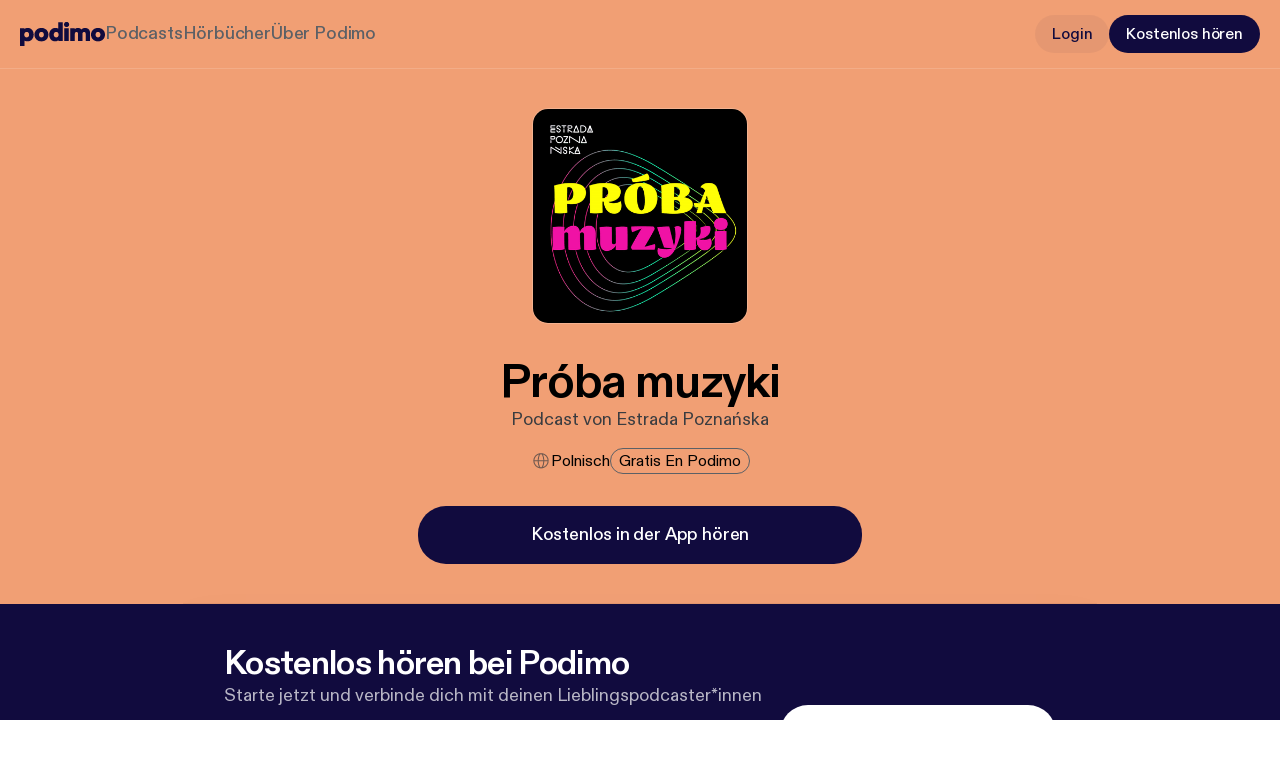

--- FILE ---
content_type: application/javascript; charset=UTF-8
request_url: https://podimo.com/_next/static/chunks/app/layout-5c0d5aa4ffeecb18.js
body_size: 3496
content:
try{!function(){var e="undefined"!=typeof window?window:"undefined"!=typeof global?global:"undefined"!=typeof globalThis?globalThis:"undefined"!=typeof self?self:{},t=(new e.Error).stack;t&&(e._sentryDebugIds=e._sentryDebugIds||{},e._sentryDebugIds[t]="fc45fd00-8ed3-481d-93cd-e3978e71993d",e._sentryDebugIdIdentifier="sentry-dbid-fc45fd00-8ed3-481d-93cd-e3978e71993d")}()}catch(e){}!function(){try{var e="undefined"!=typeof window?window:"undefined"!=typeof global?global:"undefined"!=typeof globalThis?globalThis:"undefined"!=typeof self?self:{};e._sentryModuleMetadata=e._sentryModuleMetadata||{},e._sentryModuleMetadata[(new e.Error).stack]=function(e){for(var t=1;t<arguments.length;t++){var r=arguments[t];if(null!=r)for(var n in r)r.hasOwnProperty(n)&&(e[n]=r[n])}return e}({},e._sentryModuleMetadata[(new e.Error).stack],{"_sentryBundlerPluginAppKey:podimo-website-v2-sentry-key":!0})}catch(e){}}(),(self.webpackChunk_N_E=self.webpackChunk_N_E||[]).push([[7177],{15347:(e,t,r)=>{"use strict";r.d(t,{D:()=>o});var n=r(9339);let o=(0,n.createServerReference)("7f47336ad9dd2a41154557583b4e194cd4d1d4dbad",n.callServer,void 0,n.findSourceMapURL,"incrementCounterWithNormalizedPathServerAction")},22507:(e,t,r)=>{"use strict";r.d(t,{CookiesResponseProvider:()=>c,u:()=>d});var n=r(95155),o=r(83109),a=r(12115),i=r(85796),s=r(74311),l=r(88950);let u=(0,a.createContext)(null),d=()=>{let e=(0,a.useContext)(u);if(null===e)throw Error("`useCookiesResponse` can't be used outside of `CookiesResponseProvider`");return e},c=e=>{let{children:t}=e,[r,d]=(0,a.useState)(!1);return(0,a.useEffect)(()=>{(0,o.hasCookie)(i.he.ACCEPTED)?(d(!0),l.A.client.gdprConsent((0,s.Ll)())):d(!1)},[r]),(0,n.jsx)(u.Provider,{value:{cookiesResponded:r,setCookiesResponded:d},"data-sentry-element":"CookiesResponseContext.Provider","data-sentry-component":"CookiesResponseProvider","data-sentry-source-file":"CookiesReponseProvider.tsx",children:t})}},48818:(e,t,r)=>{"use strict";r.d(t,{Pd:()=>o,wU:()=>n});let n="modal",o="floating-container"},62914:(e,t,r)=>{Promise.resolve().then(r.bind(r,91995)),Promise.resolve().then(r.bind(r,69463)),Promise.resolve().then(r.bind(r,30565)),Promise.resolve().then(r.bind(r,90285)),Promise.resolve().then(r.bind(r,26300)),Promise.resolve().then(r.t.bind(r,42593,23)),Promise.resolve().then(r.bind(r,22507)),Promise.resolve().then(r.bind(r,71204)),Promise.resolve().then(r.bind(r,91089))},69463:(e,t,r)=>{"use strict";r.d(t,{default:()=>d});var n=r(12115),o=r(98017),a=r(73321),i=function(e){return e.LCP="LCP",e.FCP="FCP",e.CLS="CLS",e.TTFB="TTFB",e.INP="INP",e}({}),s=r(94501),l=r(70682);let u=(e,t,r,n)=>{fetch("/api/web-vitals",{method:"POST",headers:{"Content-Type":"application/json"},body:JSON.stringify({metric:e,value:t,pathname:r,device:n}),keepalive:!0}).catch(()=>{})},d=()=>{let e=(()=>{var e,t,r;let n=(0,l.U)("screen and (min-width: ".concat(s.Om.DESKTOP_MIN,")")),o=(0,l.U)("screen and (max-width: ".concat(s.Om.MOBILE_MAX,")")),a=(0,l.U)("screen and (min-width: ".concat(s.Om.TABLET_MIN,") and (max-width: ").concat(s.Om.TABLET_MAX,")"));return e=!!n,t=!!o,r=!!a,e?"desktop":t?"mobile":r?"tablet":null})(),t=(0,a.usePathname)(),r=(0,n.useRef)(!1),d=(0,n.useRef)(!1),c=(0,n.useRef)(!1),p=(0,n.useRef)(!1),y=(0,n.useRef)(!1);return(0,n.useEffect)(()=>{(0,o.zB)(n=>{!r.current&&e&&(u(i.FCP,n.value,t,e),r.current=!0)})},[e,t]),(0,n.useEffect)(()=>{(0,o.fK)(r=>{!d.current&&e&&(u(i.LCP,r.value,t,e),d.current=!0)})},[e,t]),(0,n.useEffect)(()=>{(0,o.IN)(r=>{!c.current&&e&&(u(i.CLS,r.value,t,e),c.current=!0)})},[e,t]),(0,n.useEffect)(()=>{(0,o.Ck)(r=>{!p.current&&e&&(u(i.TTFB,r.value,t,e),p.current=!0)})},[e,t]),(0,n.useEffect)(()=>{(0,o.rH)(r=>{!y.current&&e&&(u(i.INP,r.value,t,e),y.current=!0)})},[e,t]),null}},70682:(e,t,r)=>{"use strict";r.d(t,{U:()=>o});var n=r(12115);function o(e){let t=(0,n.useCallback)(t=>{let r=window.matchMedia(e);return r.addEventListener("change",t),()=>{r.removeEventListener("change",t)}},[e]);return(0,n.useSyncExternalStore)(t,()=>window.matchMedia(e).matches,()=>null)}},88117:()=>{},91089:(e,t,r)=>{"use strict";r.d(t,{ApolloWrapper:()=>b});var n=r(95155),o=r(58551),a=r(88677),i=r(70610),s=r(63101),l=r(49387),u=r(73844),d=r(15347),c=r(9339);let p=(0,c.createServerReference)("7f7624e5315ff8113ec8572a9fe5096088396c3d23",c.callServer,void 0,c.findSourceMapURL,"observeHistogramWithNormalizedPathServerAction");var y=r(74311),f=r(88950);let _=(e,t)=>{let r=t.trim(),n="query";r.startsWith("mutation")?n="mutation":r.startsWith("subscription")&&(n="subscription");let o=e||h(t)||"unknown";return"unknown"===o&&f.A.server.unknownGraphQLOperation(t),{name:o,type:n}},h=e=>{let t=e.match(/(?:query|mutation|subscription)\s+(\w+)/);return null==t?void 0:t[1]},m=new a.C((e,t)=>{var r,n;let o=_(e.operationName||void 0,(null==(n=e.query.loc)||null==(r=n.source)?void 0:r.body)||""),a={operation_name:o.name,query_type:o.type,status:"started"},i=window.location.pathname;(0,d.D)({trackingCounter:y.IL.GRAPHQL_CLIENT_SIDE_REQUESTS_TOTAL,pathname:i,labels:a});let s=Date.now();return new u.c(r=>{let n=t(e).subscribe({next:e=>{let t=Date.now(),n=!!(e.errors&&e.errors.length>0),a={operation_name:o.name,query_type:o.type,status:n?"error":"success"};(0,d.D)({trackingCounter:y.IL.GRAPHQL_CLIENT_SIDE_REQUESTS_TOTAL,pathname:i,labels:a}),p(y.Gt.GRAPHQL_CLIENT_SIDE_REQUESTS_DURATION_SECONDS,(t-s)/1e3,i,a),r.next(e)},error:r.error.bind(r),complete:r.complete.bind(r)});return()=>n.unsubscribe()})}),v=[new l.L(e=>{var t,r;let{error:n,operation:o,result:a,forward:s}=e,l=_(o.operationName||void 0,(null==(r=o.query.loc)||null==(t=r.source)?void 0:t.body)||""),u=i.K.is(n),d=u?n.errors:void 0,c=u?void 0:n;return c&&d&&d.length>1&&f.A.client.errors.simultaneousGraphQLErrors({error:c}),c&&f.A.client.errors.graphQLNetworkError({error:c,operationName:l.name,operationType:l.type}),d&&d.forEach(e=>{var t,r,n,o;let i={...e};f.A.client.errors.graphQLOnError({error:i,extensionMessage:(null==(r=i.extensions)||null==(t=r.exception)?void 0:t.message)||"",responseErrors:(null==a||null==(n=a.errors)?void 0:n.map(e=>e.toString()).join("; "))||"",operationName:l.name,operationType:l.type}),e.code=e.code||(null==(o=e.extensions.exception)?void 0:o.code)}),s(o)}),m,new s.P({uri:"https://graphql.podimo.com/graphql",fetchOptions:{cache:"no-store"}})];function C(){return new o.Ri({cache:new o.D9,link:a.C.from(v)})}function b(e){let{children:t}=e;return(0,n.jsx)(o.TO,{makeClient:C,"data-sentry-element":"ApolloNextAppProvider","data-sentry-component":"ApolloWrapper","data-sentry-source-file":"clientSideApollo.tsx",children:t})}},91995:(e,t,r)=>{"use strict";r.d(t,{default:()=>L});var n=r(95155),o=r(94501);r(30663);var a=r(37206),i=r(12115),s=r(55724),l=r(69730),u=r.n(l),d=r(22507),c=r(48818),p=r(18396),y=r.n(p),f=r(88950),_=r(78295),h=r(80529);let m="__chunk_reload_attempted__";var v=r(98276),C=r.n(v);r(88117);let b=(0,a.default)(()=>Promise.all([r.e(2131),r.e(4387),r.e(664)]).then(r.bind(r,50664)),{loadableGenerated:{webpack:()=>[50664]},ssr:!1});function L(e){let{children:t}=e,{cookiesResponded:a}=(0,d.u)(),l=(0,i.useMemo)(()=>(0,h.f)("session"),[]);return(0,i.useEffect)(()=>{let e,t=(e,t)=>{if(!(e instanceof Error))return;let{matched:r,type:n,reason:o}=(0,_.S)(e);if(r){if("chunkLoadError"===n){if(l.safeGetItem(m))return;console.debug("[RouteErrorHandler] Reloading to recover from chunk error:",o),l.safeSetItem(m,"true"),window.location.href=t;return}if("rscPrefetchError"===n){console.debug("[RouteErrorHandler] Suppressed expected RSC prefetch error:",o),f.A.client.rscPrefetchRouteChangeError({type:n,reason:o});return}}};return(async()=>{let n=(await Promise.resolve().then(r.bind(r,68458))).default;n.events.on("routeChangeError",t),e=()=>{n.events.off("routeChangeError",t)}})(),()=>{null==e||e()}},[l]),(0,i.useEffect)(()=>{let e=e=>{let{matched:t,type:r}=(0,_.S)(e);if(t&&"chunkLoadError"===r){if(l.safeGetItem(m))return;l.safeSetItem(m,"true"),window.location.reload()}};return window.addEventListener("error",e),()=>{window.removeEventListener("error",e)}},[l]),(0,i.useEffect)(()=>{l.safeRemoveItem(m)},[l]),(0,n.jsx)(n.Fragment,{children:(0,n.jsxs)(o.NP,{theme:"light",className:y().className,"data-sentry-element":"ThemeProvider","data-sentry-source-file":"ClientLayout.tsx",children:[!a&&(0,n.jsx)(b,{}),t,(0,n.jsx)("div",{tabIndex:-1,id:c.wU}),(0,n.jsx)("div",{tabIndex:-1,id:c.Pd}),(0,n.jsx)(s.N9,{limit:1,position:"bottom-center",pauseOnFocusLoss:!1,pauseOnHover:!1,autoClose:3e3,transition:s.q7,className:u()(C().toastContainer,{[C().withCookieBanner]:!a}),toastClassName:C().toast,"data-sentry-element":"ToastContainer","data-sentry-source-file":"ClientLayout.tsx"})]})})}},98276:e=>{e.exports={typeHeading1:"ClientLayout_typeHeading1__xvtCT",typeHeading2:"ClientLayout_typeHeading2__FNCZt",typeHeading3:"ClientLayout_typeHeading3__H3HVQ",typeTitle1:"ClientLayout_typeTitle1__l5co3",typeTitle2:"ClientLayout_typeTitle2__8cV7U",typeTitle3:"ClientLayout_typeTitle3__p7YIA",typeLabel1:"ClientLayout_typeLabel1___nYXY",typeLabel2:"ClientLayout_typeLabel2__SVdpl",typeLabel3:"ClientLayout_typeLabel3__tWhmx",typeBody1:"ClientLayout_typeBody1___oGp7",typeBody2:"ClientLayout_typeBody2__Fg3ES",typeBody3:"ClientLayout_typeBody3__8CoGA",typeCaption1:"ClientLayout_typeCaption1__JGE_9",typeCaption2:"ClientLayout_typeCaption2__lGxH3",toastContainer:"ClientLayout_toastContainer__aapgh",withCookieBanner:"ClientLayout_withCookieBanner__EvZ1O",toast:"ClientLayout_toast__dPJyF"}}},e=>{e.O(0,[2654,2491,5110,7124,9910,5571,9933,4312,6254,5846,6144,3454,7123,5597,4674,4850,8441,1793,7358],()=>e(e.s=62914)),_N_E=e.O()}]);

--- FILE ---
content_type: application/javascript; charset=UTF-8
request_url: https://podimo.com/_next/static/chunks/app/%5Blocale%5D/error-78e182b02dda6df7.js
body_size: 2863
content:
try{!function(){var e="undefined"!=typeof window?window:"undefined"!=typeof global?global:"undefined"!=typeof globalThis?globalThis:"undefined"!=typeof self?self:{},r=(new e.Error).stack;r&&(e._sentryDebugIds=e._sentryDebugIds||{},e._sentryDebugIds[r]="2f2f3a71-e9d2-486a-97c8-0ee3bd2dff2e",e._sentryDebugIdIdentifier="sentry-dbid-2f2f3a71-e9d2-486a-97c8-0ee3bd2dff2e")}()}catch(e){}!function(){try{var e="undefined"!=typeof window?window:"undefined"!=typeof global?global:"undefined"!=typeof globalThis?globalThis:"undefined"!=typeof self?self:{};e._sentryModuleMetadata=e._sentryModuleMetadata||{},e._sentryModuleMetadata[(new e.Error).stack]=function(e){for(var r=1;r<arguments.length;r++){var t=arguments[r];if(null!=t)for(var n in t)t.hasOwnProperty(n)&&(e[n]=t[n])}return e}({},e._sentryModuleMetadata[(new e.Error).stack],{"_sentryBundlerPluginAppKey:podimo-website-v2-sentry-key":!0})}catch(e){}}(),(self.webpackChunk_N_E=self.webpackChunk_N_E||[]).push([[8530],{3822:(e,r,t)=>{"use strict";t.d(r,{N:()=>i});var n=t(95155),a=t(30585),o=t(36308);let i=e=>{let{href:r,children:t,prefetch:i,...d}=e;return!function(e){let r=(0,a.uf)(window.location.href);return!!["/shows","/audioboooks","/categories"].includes(e)||e.endsWith("/".concat(r))||e.endsWith("/".concat(r,"/"))}(r)?(0,n.jsx)("a",{href:r,...d,"data-sentry-component":"Link","data-sentry-source-file":"Link.tsx",children:t}):(0,n.jsx)(o.CustomNextLink,{href:r,children:t,prefetch:i,...d})}},18396:e=>{e.exports={style:{fontFamily:"'podimoFont', 'podimoFont Fallback'"},className:"__className_b5607a"}},26559:(e,r,t)=>{"use strict";t.r(r),t.d(r,{default:()=>p});var n=t(95155),a=t(94501),o=t(69730),i=t.n(o),d=t(4387),l=t(53248),_=t(18396),s=t.n(_),y=t(89855),c=t(54165),u=t.n(c);function p(e){let{error:r,reset:t}=e,{t:o}=(0,d.Bd)("error");return(0,y.A)({error:r,layer:"page_error"}),(0,n.jsxs)(a.NP,{theme:"light",className:i()(s().className,u().errorPageWrapper),"data-sentry-element":"ThemeProvider","data-sentry-component":"Error","data-sentry-source-file":"error.tsx",children:[(0,n.jsx)(l.R,{"data-sentry-element":"HeaderMinimal","data-sentry-source-file":"error.tsx"}),(0,n.jsxs)("div",{className:u().errorContainer,children:[(0,n.jsxs)("div",{className:u().errorTextContainer,children:[(0,n.jsx)(a.hE,{size:"1",className:u().errorHeaderText,"data-sentry-element":"Title","data-sentry-source-file":"error.tsx",children:o("globalErrorHeadline")}),(0,n.jsx)(a.nB,{size:"1","data-sentry-element":"Body","data-sentry-source-file":"error.tsx",children:o("globalErrorSubHeadline")})]}),(0,n.jsx)(a.$n,{size:"large",onClick:t,variant:"primary","data-sentry-element":"Button","data-sentry-source-file":"error.tsx",children:o("globalErrorButton")})]})]})}},36308:(e,r,t)=>{"use strict";t.d(r,{CustomNextLink:()=>d});var n=t(95155),a=t(98500),o=t.n(a),i=t(12115);let d=e=>{let{prefetch:r,children:t,...a}=e,d=(()=>{let[e,r]=(0,i.useState)(!0);return(0,i.useEffect)(()=>{let e=()=>{var e,t,n;let a=null!=(n=null==(t=navigator)||null==(e=t.connection)?void 0:e.saveData)&&n,o=!navigator.onLine;r(!a&&!o)};return e(),window.addEventListener("online",e),window.addEventListener("offline",e),()=>{window.removeEventListener("online",e),window.removeEventListener("offline",e)}},[]),e})();return(0,n.jsx)(o(),{prefetch:null!=r?r:d,...a,"data-sentry-element":"NextLink","data-sentry-component":"CustomNextLink","data-sentry-source-file":"CustomLink.tsx",children:t})}},36420:(e,r,t)=>{"use strict";t.r(r),t.d(r,{ComponentObserver:()=>i});var n=t(12115),a=t(32562),o=t(88950);let i=e=>{let{children:r,componentName:t,className:i,as:d="div",id:l}=e,{isIntersecting:_,ref:s}=(0,a.BL)({threshold:.5,freezeOnceVisible:!0});return(0,n.useEffect)(()=>{_&&o.A.client.componentView({componentName:t})},[_,t]),(0,n.createElement)(d,{ref:s,className:i,id:l},r)}},37970:(e,r,t)=>{"use strict";t.d(r,{B:()=>a});var n=t(9339);let a=(0,n.createServerReference)("7f682ee96b75bd85761b109e3239704ff315fc2790",n.callServer,void 0,n.findSourceMapURL,"increaseTrackingCounterServerAction")},53248:(e,r,t)=>{"use strict";t.d(r,{R:()=>u});var n=t(95155),a=t(69730),o=t.n(a),i=t(4387),d=t(94501),l=t(3822),_=t(30585),s=t(36420),y=t(88040),c=t.n(y);let u=e=>{let{className:r}=e,{i18n:{language:t}}=(0,i.Bd)("global"),a=(0,_.HC)(t);return(0,n.jsx)(s.ComponentObserver,{componentName:"HeaderSection",className:o()(c().headerContainer,r),"data-sentry-element":"ComponentObserver","data-sentry-component":"HeaderMinimal","data-sentry-source-file":"HeaderMinimal.client.tsx",children:(0,n.jsx)(d.NP,{theme:"light",as:"header",className:c().header,"data-sentry-element":"ThemeProvider","data-sentry-source-file":"HeaderMinimal.client.tsx",children:(0,n.jsx)("div",{className:c().left,children:(0,n.jsx)("div",{"data-testid":"Logo",className:c().logo,children:(0,n.jsx)(l.N,{href:a[_.VO.MAIN],className:c().logoLink,"data-testid":"mainMenuLogoLink","data-sentry-element":"Link","data-sentry-source-file":"HeaderMinimal.client.tsx",children:(0,n.jsx)(d.gu,{width:85,height:28,"data-sentry-element":"Logo","data-sentry-source-file":"HeaderMinimal.client.tsx"})})})})})})}},54165:e=>{e.exports={typeHeading1:"error_typeHeading1__vInT_",typeHeading2:"error_typeHeading2__ri0kv",typeHeading3:"error_typeHeading3__L_fvF",typeTitle1:"error_typeTitle1__luX9x",typeTitle2:"error_typeTitle2__P_xLO",typeTitle3:"error_typeTitle3__7l1Ut",typeLabel1:"error_typeLabel1__SWvNf",typeLabel2:"error_typeLabel2__hzX0j",typeLabel3:"error_typeLabel3__1ckdJ",typeBody1:"error_typeBody1__zFLUl",typeBody2:"error_typeBody2__bijt1",typeBody3:"error_typeBody3__X1dOi",typeCaption1:"error_typeCaption1__0rSek",typeCaption2:"error_typeCaption2__dHeTh",errorContainer:"error_errorContainer__74uLg",errorTextContainer:"error_errorTextContainer__5Fa3w",errorHeaderText:"error_errorHeaderText__5fmE4",errorPageWrapper:"error_errorPageWrapper__flDK1"}},60549:(e,r,t)=>{Promise.resolve().then(t.bind(t,26559))},88040:e=>{e.exports={typeHeading1:"Header_typeHeading1__ALEWc",typeHeading2:"Header_typeHeading2__rXqju",typeHeading3:"Header_typeHeading3__Atm6I",typeTitle1:"Header_typeTitle1__vhLyA",typeTitle2:"Header_typeTitle2__JOIL3",typeTitle3:"Header_typeTitle3__RxFcf",typeLabel1:"Header_typeLabel1__IiaVk",typeLabel2:"Header_typeLabel2__yR0xg",typeLabel3:"Header_typeLabel3__BtAJN",typeBody1:"Header_typeBody1__TFeWb",typeBody2:"Header_typeBody2__0qRio",typeBody3:"Header_typeBody3__lojAQ",typeCaption1:"Header_typeCaption1__SWiXT",typeCaption2:"Header_typeCaption2__eviHs",headerContainer:"Header_headerContainer__hpOYt",headerContainerWithBorder:"Header_headerContainerWithBorder__rDZwj",coloredHeaderContainerBorder:"Header_coloredHeaderContainerBorder__RkqjM",header:"Header_header__JGUoZ",logo:"Header_logo__1U_Y1",logoLink:"Header_logoLink__f30kU",link:"Header_link__A9_sY",buttonLink:"Header_buttonLink__Nryyd",account:"Header_account__4seem",nav:"Header_nav__Njxnl",ul:"Header_ul__Pkqi8",left:"Header_left__RbJLo",right:"Header_right__xRuBc",accountListItem:"Header_accountListItem__1jN1e",logInButton:"Header_logInButton__V0xy5",menu:"Header_menu__39Rkv",mobileMenuButton:"Header_mobileMenuButton__V6JUZ",menuBurgerIcon:"Header_menuBurgerIcon__wKRg2",menuBurgerIconDark:"Header_menuBurgerIconDark__EzolB",menuContent:"Header_menuContent__cVFv0",accessibilityToggle:"Header_accessibilityToggle__b27Cj",opened:"Header_opened__Rihte",hiddenMobileOnly:"Header_hiddenMobileOnly__THndw"}},89855:(e,r,t)=>{"use strict";t.d(r,{A:()=>c});var n=t(21123),a=t(12115),o=t(78295),i=t(88950),d=t(74311),l=t(37970);let _=["86004543","1912734826"],s=e=>{let{name:r,message:t,cause:n,digest:a}=e,o="number"==typeof(null==e?void 0:e.code)?e.code:void 0;return"TimeoutError"===r||a&&_.includes(a)||o===DOMException.TIMEOUT_ERR||"AbortError"===r&&!!t&&/timeout/i.test(t)||"ApolloError"===r&&!!t&&/timeout/i.test(t)||n instanceof Error&&s(n)},y=e=>{let{matched:r}=(0,o.S)(e);return s(e)?"timeout":r?"next_fetch_error":"unknown"},c=e=>{let{error:r,layer:t}=e;(0,a.useEffect)(()=>{let{matched:e,type:a,reason:_}=(0,o.S)(r);i.A.client.globalPageError({type:y(r),error:r.message,digest:r.digest,reason:_,layer:t}),(0,l.B)(d.IL.ERROR,{type:y(r),layer:t}),n.Cp(r,{tags:e?{next_fetch_error_type:a,next_fetch_error_reason:_}:void 0})},[r,t])}}},e=>{e.O(0,[4894,7124,9910,5571,9933,4312,6254,4387,5846,8500,6144,2562,5597,4674,4850,8441,1793,7358],()=>e(e.s=60549)),_N_E=e.O()}]);